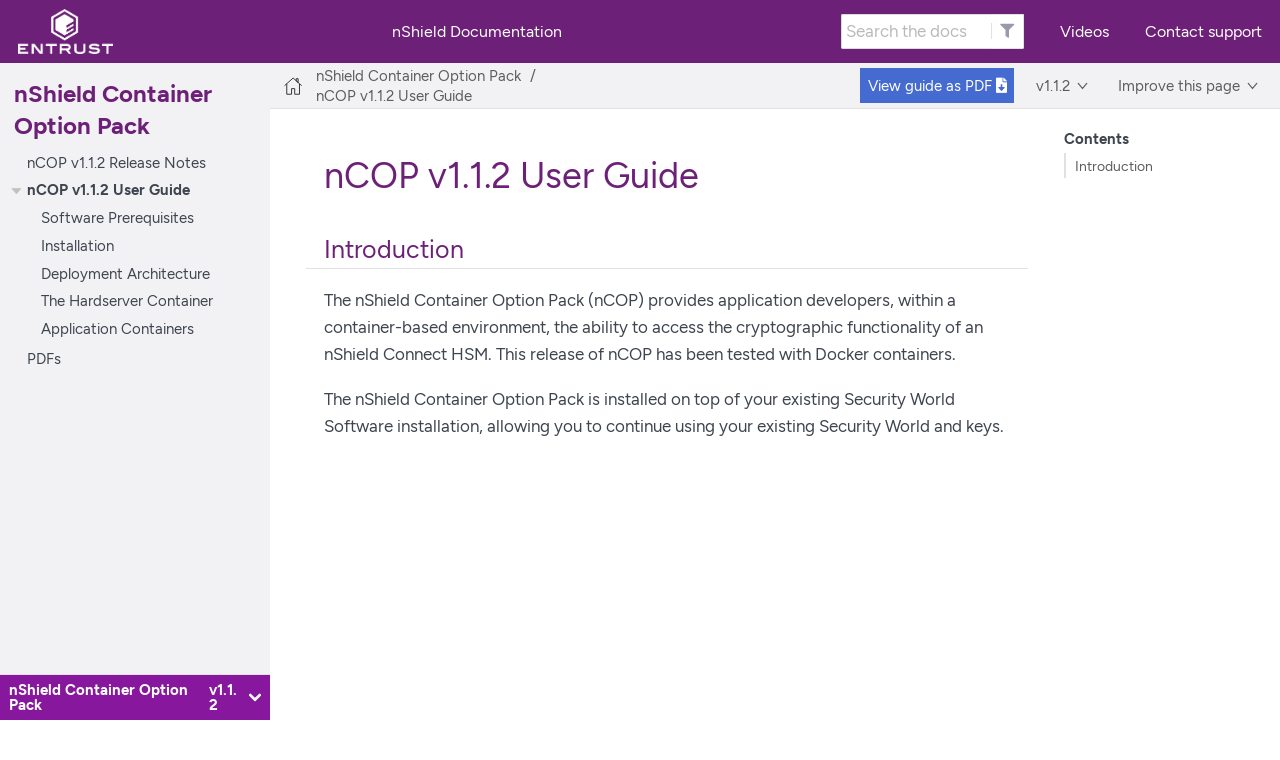

--- FILE ---
content_type: text/html
request_url: https://nshielddocs.entrust.com/ncop-docs/v1.1.2/intro.html
body_size: 3115
content:
<!DOCTYPE html>
<html lang="en">
  <head>
    <meta charset="utf-8">
    <meta name="viewport" content="width=device-width,initial-scale=1">
    <title>nCOP v1.1.2 User Guide :: nShield Docs</title>
    <link rel="canonical" href="https://nshielddocs.entrust.com/ncop-docs/intro.html">
    <meta name="generator" content="Antora 3.1.10">
    <link rel="stylesheet" href="../../_/css/site.css">    <script src="https://ajax.googleapis.com/ajax/libs/jquery/3.7.1/jquery.min.js"></script>
    <script src="https://cmp.osano.com/AzqixmTNYtPQ02mlA/4deae29c-72e9-4d84-a17d-c2da0c314332/osano.js"></script>
    <!-- Google Tag Manager code (head) start -->
    <script>dataLayer = [{'pageType':'Support','businessSegment':'HSM','businessSegmentLP':'HSM'}];</script>
    <script>
          (function (w, d, s, l, i) {
                w[l] = w[l] || [];
                w[l].push({
                      'gtm.start':
                            new Date().getTime(),
                      event: 'gtm.js'
                });
                var f = d.getElementsByTagName(s)[0],
                      j = d.createElement(s),
                      dl = l != 'dataLayer' ? '&l=' + l : '';
                j.async = true;
                j.src =
                      'https://www.googletagmanager.com/gtm.js?id=' + i + dl;
                f.parentNode.insertBefore(j, f);
          })(window, document, 'script', 'dataLayer', 'GTM-5C2GNN');
    </script>
    <!-- Google Tag Manager code (head) end -->
    <script>var uiRootPath = '../../_'</script>
    <link rel="icon" href="../../_/img/entrust-favicon-50x50.png" type="image/x-icon">
  </head>
  <body class="article">
<header class="header">
  <nav class="navbar">
    <div class="navbar-brand">
      <a class="navbar-logo" href="https://www.entrust.com/">
        <img class="navbar-item logo" src="../../_/img/entrust-rev.png" alt="A link to the Entrust website">
      </a>
      <div class="navbar-brand title">
        <a class="navbar-item title" href="https://nshielddocs.entrust.com"> nShield Documentation</a>
      </div>
      <div class="navbar-item search hide-for-print">
        <div id="search-field" class="field has-filter">
          <input id="search-input" type="text" placeholder="Search the docs">
          <label class="filter checkbox tooltip">
            <input type="checkbox" data-facet-filter="component:ncop-docs" class="hidden" name="ftr" id="ftr">
            <label for="ftr">
              <i class="fas fa-filter"></i>
            </label>
            <span class="tooltiptext">Search nShield Container Option Pack only</span>
          </label>
        </div>
      </div>
      <button class="navbar-burger" data-target="topbar-nav">
        <span></span>
        <span></span>
        <span></span>
      </button>
    </div>
    <div id="topbar-nav" class="navbar-menu">
      <div class="navbar-end">
        <a class="navbar-item" href="https://www.youtube.com/c/EntrustVideo/search?query=nshield">Videos</a>
        <a class="navbar-item" href="https://nshieldsupport.entrust.com/?_gl=1*19gyqn8*_ga*NzcyMTkwNjIxLjE2NjY4NjkyOTA.*_ga_6QRW66BW5T*MTY2Njg2OTI5MC4xLjEuMTY2Njg2OTc2Mi4wLjAuMA..&_ga=2.65091176.797868413.1666869290-772190621.1666869290">Contact support</a>
        </div>
      </div>
    </div>
  </nav>
</header>
<div class="body">
<div class="nav-container" data-component="ncop-docs" data-version="v1.1.2">
  <aside class="nav">
    <div class="panels">
<div class="nav-panel-menu is-active" data-panel="menu">
  <nav class="nav-menu">
    <h3 class="title"><a href="intro.html">nShield Container Option Pack</a></h3>
<ul class="nav-list">
  <li class="nav-item" data-depth="0">
<ul class="nav-list">
  <li class="nav-item" data-depth="1">
    <a class="nav-link" href="release-notes/release-notes.html">nCOP v1.1.2 Release Notes</a>
  </li>
</ul>
  </li>
  <li class="nav-item" data-depth="0">
<ul class="nav-list">
  <li class="nav-item is-current-page" data-depth="1">
    <button class="nav-item-toggle"></button>
    <a class="nav-link" href="intro.html">nCOP v1.1.2 User Guide</a>
<ul class="nav-list">
  <li class="nav-item" data-depth="2">
    <a class="nav-link" href="software-prerequisites.html">Software Prerequisites</a>
  </li>
  <li class="nav-item" data-depth="2">
    <a class="nav-link" href="install.html">Installation</a>
  </li>
  <li class="nav-item" data-depth="2">
    <a class="nav-link" href="deployment-architecture.html">Deployment Architecture</a>
  </li>
  <li class="nav-item" data-depth="2">
    <a class="nav-link" href="hardserver-container.html">The Hardserver Container</a>
  </li>
  <li class="nav-item" data-depth="2">
    <a class="nav-link" href="app-containers.html">Application Containers</a>
  </li>
</ul>
  </li>
</ul>
  </li>
  <li class="nav-item" data-depth="0">
<ul class="nav-list">
  <li class="nav-item" data-depth="1">
    <a class="nav-link" href="pdf/intro.html">PDFs</a>
  </li>
</ul>
  </li>
</ul>
  </nav>
</div>
<div class="nav-panel-explore" data-panel="explore">
  <div class="context">
    <span class="title">nShield Container Option Pack</span>
    <span class="version">v1.1.2</span>
  </div>
  <ul class="components">
    <li class="component">
        <a class="title" href="../../app-notes/intro.html">Application Notes</a>
        <ul class="versions">
          <li class="version is-latest">
            <a href="../../app-notes/intro.html"> </a>
          </li>
        </ul>
    </li>
    <li class="component">
        <a class="title" href="../../ciop-docs/intro.html">Cloud Integration Option Pack</a>
        <ul class="versions">
          <li class="version is-latest">
            <a href="../../ciop-docs/intro.html">v2.3.0</a>
          </li>
          <li class="version">
            <a href="../../ciop-docs/v2.2.3/intro.html">v2.2.3</a>
          </li>
          <li class="version">
            <a href="../../ciop-docs/v2.2.2/intro.html">v2.2.2</a>
          </li>
          <li class="version">
            <a href="../../ciop-docs/v2.2.1/intro.html">v2.2.1</a>
          </li>
        </ul>
    </li>
    <li class="component">
        <a class="title" href="../../ks5-docs/intro.html">KeySafe 5</a>
        <ul class="versions">
          <li class="version">
            <a href="../../ks5-docs/v1.5/intro.html">v1.5</a>
          </li>
          <li class="version is-latest">
            <a href="../../ks5-docs/intro.html">v1.6.1</a>
          </li>
          <li class="version">
            <a href="../../ks5-docs/v1.4/intro.html">v1.4</a>
          </li>
          <li class="version">
            <a href="../../ks5-docs/v1.3/release-notes/release-notes.html">v1.3</a>
          </li>
          <li class="version">
            <a href="../../ks5-docs/v1.2/release-notes/release-notes.html">v1.2</a>
          </li>
          <li class="version">
            <a href="../../ks5-docs/v1.1/intro.html">v1.1</a>
          </li>
          <li class="version">
            <a href="../../ks5-docs/v1.0/intro.html">v1.0</a>
          </li>
        </ul>
    </li>
    <li class="component is-current">
        <a class="title" href="../intro.html">nShield Container Option Pack</a>
        <ul class="versions">
          <li class="version is-latest">
            <a href="../intro.html">v1.1.3</a>
          </li>
          <li class="version is-current">
            <a href="intro.html">v1.1.2</a>
          </li>
          <li class="version">
            <a href="../v1.1.1/intro.html">v1.1.1</a>
          </li>
        </ul>
    </li>
    <li class="component">
        <a class="title" href="../../ndsop-docs/intro.html">nShield Database Security Option Pack</a>
        <ul class="versions">
          <li class="version is-latest">
            <a href="../../ndsop-docs/intro.html">v2.1.1</a>
          </li>
          <li class="version">
            <a href="../../ndsop-docs/v2.1.0/intro.html">v2.1.0</a>
          </li>
        </ul>
    </li>
    <li class="component">
        <a class="title" href="../../a-home/intro.html">nShield Docs</a>
        <ul class="versions">
          <li class="version is-latest">
            <a href="../../a-home/intro.html"> </a>
          </li>
        </ul>
    </li>
    <li class="component">
        <a class="title" href="../../nshield-docs-assets/intro.html">nShield HSM hardware regulatory and maintenance documentation</a>
        <ul class="versions">
          <li class="version is-latest">
            <a href="../../nshield-docs-assets/intro.html"> </a>
          </li>
        </ul>
    </li>
    <li class="component">
        <a class="title" href="../../key-attestation-docs/intro.html">nShield Key Attestation</a>
        <ul class="versions">
          <li class="version is-latest">
            <a href="../../key-attestation-docs/intro.html">v1.0.2</a>
          </li>
        </ul>
    </li>
    <li class="component">
        <a class="title" href="../../monitor-docs/intro.html">nShield Monitor</a>
        <ul class="versions">
          <li class="version is-latest">
            <a href="../../monitor-docs/intro.html">v3.1.0</a>
          </li>
          <li class="version">
            <a href="../../monitor-docs/v3.0.0/intro.html">v3.0.0</a>
          </li>
          <li class="version">
            <a href="../../monitor-docs/v2.9.8/intro.html">v2.9.8</a>
          </li>
          <li class="version">
            <a href="../../monitor-docs/v2.9.7/intro.html">v2.9.7</a>
          </li>
          <li class="version">
            <a href="../../monitor-docs/v2.9.5/intro.html">v2.9.5</a>
          </li>
          <li class="version">
            <a href="../../monitor-docs/v2.9.0/intro.html">v2.9.0</a>
          </li>
          <li class="version">
            <a href="../../monitor-docs/v2.8.0/intro.html">v2.8.0</a>
          </li>
        </ul>
    </li>
    <li class="component">
        <a class="title" href="../../pqsdk-docs/intro.html">nShield Post-Quantum Software Development Kit</a>
        <ul class="versions">
          <li class="version">
            <a href="../../pqsdk-docs/v1.1.3/intro.html">v1.1.3</a>
          </li>
          <li class="version is-latest">
            <a href="../../pqsdk-docs/intro.html">v1.2.1</a>
          </li>
          <li class="version">
            <a href="../../pqsdk-docs/v1.1.0/intro.html">v1.1.0</a>
          </li>
        </ul>
    </li>
    <li class="component">
        <a class="title" href="../../security-world-docs/intro.html">nShield Security World</a>
        <ul class="versions">
          <li class="version is-latest">
            <a href="../../security-world-docs/intro.html">v13.9.3</a>
          </li>
          <li class="version">
            <a href="../../security-world-docs/v13.9.0/intro.html">v13.9.0</a>
          </li>
          <li class="version">
            <a href="../../security-world-docs/v13.7.3/intro.html">v13.7.3</a>
          </li>
          <li class="version">
            <a href="../../security-world-docs/v13.6.14/intro.html">v13.6.14</a>
          </li>
          <li class="version">
            <a href="../../security-world-docs/v13.6.12/intro.html">v13.6.12</a>
          </li>
          <li class="version">
            <a href="../../security-world-docs/v13.5.1/intro.html">v13.5.1</a>
          </li>
          <li class="version">
            <a href="../../security-world-docs/v13.4.5/intro.html">v13.4.5</a>
          </li>
          <li class="version">
            <a href="../../security-world-docs/v13.3/intro.html">v13.3</a>
          </li>
          <li class="version">
            <a href="../../security-world-docs/v13.2.4/intro.html">v13.2.4</a>
          </li>
          <li class="version">
            <a href="../../security-world-docs/v12.81/intro.html">v12.81</a>
          </li>
          <li class="version">
            <a href="../../security-world-docs/v12.80/intro.html">v12.80</a>
          </li>
          <li class="version">
            <a href="../../security-world-docs/v12.72.4/intro.html">v12.72.4</a>
          </li>
          <li class="version">
            <a href="../../security-world-docs/v12.50.4/intro.html">v12.50.4</a>
          </li>
          <li class="version">
            <a href="../../security-world-docs/v12.40/intro.html">v12.40</a>
          </li>
        </ul>
    </li>
    <li class="component">
        <a class="title" href="../../lts-docs/intro.html">nShield Security World Release Information</a>
        <ul class="versions">
          <li class="version is-latest">
            <a href="../../lts-docs/intro.html"> </a>
          </li>
        </ul>
    </li>
    <li class="component">
        <a class="title" href="../../smartcard-docs/intro.html">nShield smart cards</a>
        <ul class="versions">
          <li class="version is-latest">
            <a href="../../smartcard-docs/intro.html"> </a>
          </li>
        </ul>
    </li>
    <li class="component">
        <a class="title" href="../../release-notes/intro.html">Release Notes</a>
        <ul class="versions">
          <li class="version is-latest">
            <a href="../../release-notes/intro.html"> </a>
          </li>
        </ul>
    </li>
    <li class="component">
        <a class="title" href="../../tsop-docs/intro.html">Time Stamp Option Pack</a>
        <ul class="versions">
          <li class="version is-latest">
            <a href="../../tsop-docs/intro.html">v8.1.0</a>
          </li>
          <li class="version">
            <a href="../../tsop-docs/v8.0.0/intro.html">8.0.0</a>
          </li>
          <li class="version">
            <a href="../../tsop-docs/v7.20.0/intro.html">7.20.0</a>
          </li>
        </ul>
    </li>
    <li class="component">
        <a class="title" href="../../wsop-docs/intro.html">Web Services Option Pack</a>
        <ul class="versions">
          <li class="version is-latest">
            <a href="../../wsop-docs/intro.html">v3.3.1</a>
          </li>
          <li class="version">
            <a href="../../wsop-docs/v3.3.0/intro.html">v3.3.0</a>
          </li>
          <li class="version">
            <a href="../../wsop-docs/v3.2.0/intro.html">v3.2.0</a>
          </li>
          <li class="version">
            <a href="../../wsop-docs/v3.1.0/intro.html">v3.1.0</a>
          </li>
          <li class="version">
            <a href="../../wsop-docs/v3.0.2/intro.html">v3.0.2</a>
          </li>
        </ul>
    </li>
    <li class="component">
        <a class="title" href="../../ws-sqlekm-docs/intro.html">Web Services SQLEKM Provider</a>
        <ul class="versions">
          <li class="version is-latest">
            <a href="../../ws-sqlekm-docs/intro.html">v1.0.0</a>
          </li>
        </ul>
    </li>
  </ul>
</div>
    </div>
  </aside>
</div>
<main class="article">
<div class="toolbar" role="navigation">
<button class="nav-toggle"></button>
  <a href="../../a-home/intro.html" class="home-link"></a>
  <nav class="breadcrumbs" aria-label="breadcrumbs">
  <ul>
    <li><a href="intro.html">nShield Container Option Pack</a></li>
    <li><a href="intro.html">nCOP v1.1.2 User Guide</a></li>
  </ul>
</nav>
        <nav class="pdf-link" aria-label="pdf-link">
          <a class="pdf-btn" href="../../ncop-docs/v1.1.2/ncop-v1-1-2-user-guide.pdf">
            <span class="pdf-btn-big">View guide as </span>PDF
            <i class="fas fa-file-download"></i>
          </a>
        </nav>
<div class="page-versions">
  <button class="version-menu-toggle" title="Show other versions of page">v1.1.2</button>
  <div class="version-menu">
    <a class="version" href="../intro.html">v1.1.3</a>
    <a class="version is-current" href="intro.html">v1.1.2</a>
    <a class="version" href="../v1.1.1/intro.html">v1.1.1</a>
  </div>
</div>
<div class="improve-page">
  <button class="page-menu-toggle" title="Show other versions of page">Improve this page</button>
  <div class="page-menu">
    <a class="version" href="mailto:nshield.docs@entrust.com">Email the nShield docs team</a>
    
  </div>
</div>
</div>
  <div class="content">
<aside class="toc sidebar" data-title="Contents" data-levels="2">
  <div class="toc-menu"></div>
</aside>
<article class="doc">
<h1 class="page">nCOP v1.1.2 User Guide</h1>
<div class="sect1">
<h2 id="_introduction"><a class="anchor" href="#_introduction"></a>Introduction</h2>
<div class="sectionbody">
<div class="paragraph">
<p>The nShield Container Option Pack (nCOP) provides application developers, within a container-based environment, the ability to access the cryptographic functionality of an nShield Connect HSM.
This release of nCOP has been tested with Docker containers.</p>
</div>
<div class="paragraph">
<p>The nShield Container Option Pack is installed on top of your existing Security World Software installation, allowing you to continue using your existing Security World and keys.</p>
</div>
</div>
</div>
</article>
  </div>
</main>
</div>
<footer class="footer">
  <p>©2025 Entrust Corporation. All rights reserved.</p>
  <p style="display: inline">This website was last updated on</p>
  <p id="demo" style="display: inline"></p>
  <script>
    const date = new Date(document.lastModified).toISOString().slice(0,10);
    document.getElementById("demo").innerHTML = date + (".");
  </script>
</footer>
<script id="site-script" src="../../_/js/site.js" data-ui-root-path="../../_"></script>
<script async src="../../_/js/vendor/highlight.js"></script>
<script src="../../_/js/vendor/lunr.js"></script>
<script src="../../_/js/search-ui.js" id="search-ui-script" data-site-root-path="../.." data-snippet-length="100" data-stylesheet="../../_/css/search.css"></script>
<script async src="../../search-index.js"></script>
<script async src="../../_/js/vendor/tabs.js"></script>
<script>
    function filterText() {
        var r_all = document.getElementById("filter-all");
        var r_kc = document.getElementById("filter-kc");
        var r_ns = document.getElementById("filter-ns");
        var r_cc = document.getElementById("filter-cc");
        var r_wsop = document.getElementById("filter-wsop");
        var el_kc = document.getElementsByClassName("ulist kc");
        var el_ns = document.getElementsByClassName("ulist ns");
        var el_cc = document.getElementsByClassName("ulist cc");
        var el_wsop = document.getElementsByClassName("ulist wsop");
        for (let text of el_kc) {
            if (r_kc.checked == true || r_all.checked == true){
                text.style.display = "block";
            } else {
                text.style.display = "none";
            }
        }
        for (let text of el_ns) {
            if (r_ns.checked == true || r_all.checked == true){
                text.style.display = "block";
            } else {
                text.style.display = "none";
            }
        }
        for (let text of el_cc) {
            if (r_cc.checked == true || r_all.checked == true){
                text.style.display = "block";
            } else {
                text.style.display = "none";
            }
        }
        for (let text of el_wsop) {
            if (r_wsop.checked == true || r_all.checked == true){
                text.style.display = "block";
            } else {
                text.style.display = "none";
            }
        }
    }
</script>
  </body>
</html>


--- FILE ---
content_type: text/javascript
request_url: https://nshielddocs.entrust.com/_/js/vendor/tabs.js
body_size: 465
content:
!function(){"use strict";var t,c=Array.prototype.forEach;function o(t){var e,a=this.tab,l=this.tabs||(this.tabs=a.closest(".tabs")),n=this.panel||(this.panel=document.getElementById(a.getAttribute("aria-controls")));c.call(l.querySelectorAll(".tablist .tab"),function(t){u(t,t===a)}),c.call(l.querySelectorAll(".tabpanel"),function(t){d(t,t!==n)}),t&&(~(e=(l=window.location).hash?l.href.indexOf("#"):-1)&&window.history.replaceState(null,"",l.href.slice(0,e)),t.preventDefault())}function r(t){o.call(this,t);var t=this.tabs,e=this.tab,a=t.getBoundingClientRect().y,t=(c.call(document.querySelectorAll(".tabs .tablist .tab"),function(t){t!==e&&t.dataset.syncId===e.dataset.syncId&&o.call({tab:t})}),t.getBoundingClientRect().y-a);(t=t&&Math.round(t))&&window.scrollBy({top:t,behavior:"instant"})}function d(t,e){t.classList.toggle("is-hidden",t.hidden=e)}function u(t,e){t.setAttribute("aria-selected",e),t.classList.toggle("is-selected",e),t.tabIndex=e?0:-1}function e(){var t=window.location.hash.slice(1);!t||(t=document.getElementById(~t.indexOf("%")?decodeURIComponent(t):t))&&t.classList.contains("tab")&&(t.dataset.syncId?r:o).call({tab:t})}(t=document.querySelectorAll(".tabs")).length&&(c.call(t,function(i){var s=i.classList.contains("is-sync")?{}:void 0,t=i.querySelector(".tablist ul");t.setAttribute("role","tablist"),c.call(t.querySelectorAll("li"),function(t,e){if(t.setAttribute("role",t.className="tab"),!(a=t.id)){if(!(n=t.querySelector("a[id]")))return;t.id=a=n.parentNode.removeChild(n).id}var a,l,n=i.querySelector('.tabpanel[aria-labelledby~="'+a+'"]');n&&(t.tabIndex=-1,t.setAttribute("aria-controls",n.id),n.setAttribute("role","tabpanel"),e?d(n,!0):u(t,!0),c.call(n.querySelectorAll("table.tableblock"),function(t){var e=Object.assign(document.createElement("div"),{className:"tablecontainer"});t.parentNode.insertBefore(e,t).appendChild(t)}),a=o,e={tabs:i,tab:t,panel:n},!s||(l=t.textContent.trim())in s||(s[t.dataset.syncId=l]=!0,a=r),t.addEventListener("click",a.bind(e)))})}),e(),c.call(t,function(t){t.classList.remove("is-loading")}),window.addEventListener("hashchange",e))}();